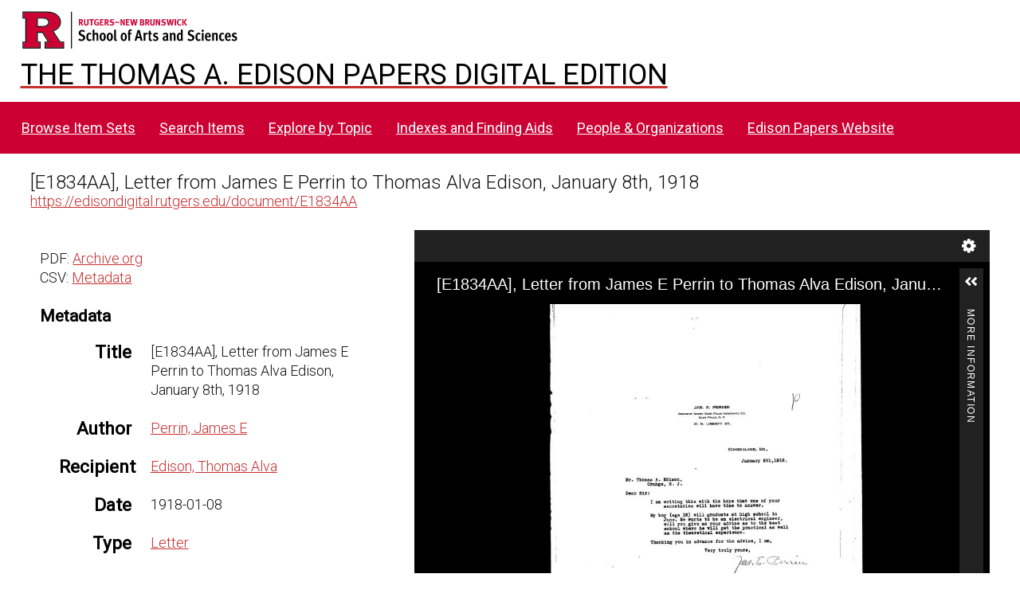

--- FILE ---
content_type: text/html; charset=UTF-8
request_url: https://edisondigital.rutgers.edu/document/E1834AA
body_size: 22571
content:
<!DOCTYPE html><html lang="en-US">    <head>
        <meta charset="utf-8">
<meta name="viewport" content="width&#x3D;device-width,&#x20;initial-scale&#x3D;1">        <title>Thomas A. Edison Papers Image Edition · Thomas Edison Papers Digital Edition (DEV)</title>        <link rel="icon">
<link href="&#x2F;application&#x2F;asset&#x2F;css&#x2F;iconfonts.css&#x3F;v&#x3D;4.1.1" media="screen" rel="stylesheet" type="text&#x2F;css">
<link href="&#x2F;&#x2F;fonts.googleapis.com&#x2F;css&#x3F;family&#x3D;Crimson&#x2B;Text&#x3A;400,400italic,700,700italic&#x7C;Roboto&#x3A;100,300,400&#x7C;Oswald&#x3A;100,300,400&#x7C;Bitter&#x3A;700" media="screen" rel="stylesheet" type="text&#x2F;css">
<link href="&#x2F;modules&#x2F;IiifServer&#x2F;asset&#x2F;css&#x2F;iiif-server.css&#x3F;v&#x3D;3.6.26" media="screen" rel="stylesheet" type="text&#x2F;css">
<link href="&#x2F;modules&#x2F;UniversalViewer&#x2F;asset&#x2F;vendor&#x2F;uv&#x2F;uv.css&#x3F;v&#x3D;3.6.11-4.2.1" media="screen" rel="stylesheet" type="text&#x2F;css">
<link href="&#x2F;modules&#x2F;UniversalViewer&#x2F;asset&#x2F;css&#x2F;universal-viewer.css&#x3F;v&#x3D;3.6.11-4.2.1" media="screen" rel="stylesheet" type="text&#x2F;css">
<link href="&#x2F;application&#x2F;asset&#x2F;css&#x2F;resource-page-blocks.css&#x3F;v&#x3D;4.1.1" media="screen" rel="stylesheet" type="text&#x2F;css">
<link href="&#x2F;modules&#x2F;BulkExport&#x2F;asset&#x2F;css&#x2F;bulk-export.css&#x3F;v&#x3D;3.4.30" media="screen" rel="stylesheet" type="text&#x2F;css">
<link href="&#x2F;themes&#x2F;centerrow&#x2F;asset&#x2F;css&#x2F;style.css&#x3F;v&#x3D;1.8.3" media="screen" rel="stylesheet" type="text&#x2F;css">
<link href="&#x2F;themes&#x2F;centerrow&#x2F;asset&#x2F;css&#x2F;custom.css&#x3F;v&#x3D;1.8.3" media="screen" rel="stylesheet" type="text&#x2F;css">
<link href="&#x2F;css-editor" media="screen" rel="stylesheet" type="text&#x2F;css">
<link href="&#x2F;modules&#x2F;DataTypeRdf&#x2F;asset&#x2F;css&#x2F;data-type-rdf-fix.css&#x3F;v&#x3D;3.4.14" media="screen" rel="stylesheet" type="text&#x2F;css">
<link href="&#x2F;modules&#x2F;EUCookieBar&#x2F;asset&#x2F;vendor&#x2F;jquery.cookiebar&#x2F;jquery.cookiebar.css&#x3F;v&#x3D;3.4.5" media="screen" rel="stylesheet" type="text&#x2F;css">                <script  src="https&#x3A;&#x2F;&#x2F;code.jquery.com&#x2F;jquery-3.6.2.min.js"></script>
<script  src="&#x2F;application&#x2F;asset&#x2F;js&#x2F;global.js&#x3F;v&#x3D;4.1.1"></script>
<script  src="&#x2F;themes&#x2F;centerrow&#x2F;asset&#x2F;js&#x2F;jquery-accessibleMegaMenu.js&#x3F;v&#x3D;1.8.3"></script>
<script  src="&#x2F;themes&#x2F;centerrow&#x2F;asset&#x2F;js&#x2F;centerrow.js&#x3F;v&#x3D;1.8.3"></script>
<script  defer="defer" src="&#x2F;modules&#x2F;UniversalViewer&#x2F;asset&#x2F;vendor&#x2F;uv&#x2F;umd&#x2F;UV.js&#x3F;v&#x3D;3.6.11-4.2.1"></script>
<script  defer="defer" src="&#x2F;modules&#x2F;UniversalViewer&#x2F;asset&#x2F;js&#x2F;uv.js&#x3F;v&#x3D;3.6.11-4.2.1"></script>
<script >
    //<!--
    if (typeof uvConfigs === 'undefined') {
    var uvConfigs = [];
}
uvConfigs.push({
    "id": "uv-1",
    "root": "/modules/UniversalViewer/asset/vendor/uv/",
    "manifest": "https://edisondigital.rutgers.edu/iiif/2/E1834AA/manifest",
    "configUri": "/modules/UniversalViewer/asset/universal-viewer/uv-config.json",
    "embedded": false,
    "locales": [
        {
            "name": "en-GB"
        }
    ]
});
    //-->
</script>
<script  defer="defer" src="&#x2F;modules&#x2F;IiifServer&#x2F;asset&#x2F;js&#x2F;iiif-server.js&#x3F;v&#x3D;3.6.26"></script>
<script >
    //<!--
    
Omeka.jsTranslate = function(str) {
    var jsTranslations = {"Something went wrong":"Something went wrong","Make private":"Make private","Make public":"Make public","Expand":"Expand","Collapse":"Collapse","You have unsaved changes.":"You have unsaved changes.","Restore item set":"Restore item set","Close icon set":"Close icon set","Open icon set":"Open icon set","[Untitled]":"[Untitled]","Failed loading resource template from API":"Failed loading resource template from API","Restore property":"Restore property","There are no available pages.":"There are no available pages.","Please enter a valid language tag":"Please enter a valid language tag","Title":"Title","Description":"Description","Unknown block layout":"Unknown block layout","Required field must be completed":"Required field must be completed","Class":"Class","Collapse the list of groups of blocks":"Collapse the list of groups of blocks","Expand to display the list of groups of blocks":"Expand to display the list of groups of blocks","Insert Footnotes":"Insert Footnotes","Page metadata":"Page metadata","Please wait for previous group of blocks to be prepared before adding a new one.":"Please wait for previous group of blocks to be prepared before adding a new one.","This group does not contain any block.":"This group does not contain any block.","Url (deprecated)":"Url (deprecated)","Batch edit":"Batch edit","Advanced":"Advanced","The actions are processed in the order of the form. Be careful when mixing them.":"The actions are processed in the order of the form. Be careful when mixing them.","To convert values to\/from mapping markers, use module DataTypeGeometry.":"To convert values to\/from mapping markers, use module DataTypeGeometry.","Processes that manage files and remote data can be slow, so it is recommended to process it in background with \"batch edit all\", not \"batch edit selected\".":"Processes that manage files and remote data can be slow, so it is recommended to process it in background with \"batch edit all\", not \"batch edit selected\".","Remove mapping":"Remove mapping","A facet must have a name.":"A facet must have a name.","A column must have a name.":"A column must have a name.","A column must have a property.":"A column must have a property.","Error fetching browse markup.":"Error fetching browse markup.","Error fetching facet markup.":"Error fetching facet markup.","Error fetching category markup.":"Error fetching category markup.","Cannot show all. The result set is likely too large.":"Cannot show all. The result set is likely too large.","Loading results\u2026":"Loading results\u2026"};
    return (str in jsTranslations) ? jsTranslations[str] : str;
};
    //-->
</script>
<script  defer="defer" src="&#x2F;modules&#x2F;EUCookieBar&#x2F;asset&#x2F;vendor&#x2F;jquery.cookiebar&#x2F;jquery.cookiebar.js&#x3F;v&#x3D;3.4.5"></script>
<script  defer="defer" src="&#x2F;modules&#x2F;EUCookieBar&#x2F;asset&#x2F;js&#x2F;eu-cookie-bar.js&#x3F;v&#x3D;3.4.5"></script>
<script >
    //<!--
    var euCookieBarOptions = {"acceptButton":true,"acceptText":"OK","declineButton":false,"declineText":"Disable Cookies","policyButton":false,"policyText":"Privacy Policy","policyURL":"/","bottom":true,"fixed":true,"zindex":"99999","message":"<p>This site uses Google Analytics to track usage. By visiting this site, you accept the terms and conditions.</p>\r\n"};
    //-->
</script>        <style>
            .banner {
                height: ;
                align-items: center;
            }
                    @media screen and (max-width:640px) {
                .banner {
                    height: ;
                }
            }
                </style>
    <!-- Google tag (gtag.js) -->
<script async src="https://www.googletagmanager.com/gtag/js?id=G-87TNMJLZLF"></script>
<script>
  window.dataLayer = window.dataLayer || [];
  function gtag(){dataLayer.push(arguments);}
  gtag('js', new Date());

  gtag('config', 'G-87TNMJLZLF');
</script></head>

    <body class="item&#x20;resource&#x20;show">        <a id="skipnav" href="#content">Skip to main content</a>
                <div id="wrap">
            <header>
                <img class="site-title rutgers-logo" src="https://sas.rutgers.edu/media/templates/site/cassiopeia_sas/images/Rutgers-SAS-Logo.svg" alt="School of Arts and Sciences, Rutgers University">
                <a href="/s/v4" class="site-title">
                <h1>The Thomas A. Edison Papers Digital Edition</h1>
                <!--<img class="taep-logo" src="https://edisonlegacy.reclaim.hosting/omeka4/files/asset/409e7eae5397a681471c1a22dc6b87a4a9eb86b4.png" alt="Thomas A. Edison Papers, Rutgers University">-->
                </a>
                <div id="search-container">
                    
<form action="/index/search" id="search-form">
    <input type="text" name="fulltext_search" value=""
        placeholder="Search"
        aria-label="Search">
    <button type="submit">Search</button>
</form>
                    <button type="button" class="search-toggle" title="Toggle search"></button>
                </div>
                 <nav>
<ul class="navigation">
                                    <li class="">
            <a href="/item-set?page=1&sort_by=dcterms:identifier&sort_order=asc">Browse Item Sets</a>
                    </li>
                                    <li class="">
            <a href="/item/search">Search Items</a>
                    </li>
                                    <li class="">
            <a href="/explore">Explore by Topic</a>
                    </li>
                                    <li class="">
            <a href="/indexes">Indexes and Finding Aids</a>
                    </li>
                                    <li class="">
            <a href="/faceted-browse/1">People &amp; Organizations</a>
                    </li>
                                    <li class="">
            <a href="http://edison.rutgers.edu">Edison Papers Website</a>
                    </li>
    </ul>
</nav>
                            </header>

            <div id="content" role="main">
                

<p>
<div style="font-size:24px;">
[E1834AA], Letter from James E Perrin to Thomas Alva Edison, January 8th, 1918</div>
<a href="https://edisondigital.rutgers.edu/document/E1834AA">https://edisondigital.rutgers.edu/document/E1834AA</a>
</p>

<!--<h3>Item</h3>-->
<div class="main-content">
    
<div id="uv-1" class="uv universal-viewer viewer"></div>


<button class="button iiif-copy" type="button" title="Copy&#x20;IIIF&#x20;manifest&#x20;url&#x20;in&#x20;clipboard&#x20;to&#x20;use&#x20;in&#x20;any&#x20;IIIF&#x20;viewer." data-iiif-url="https&#x3A;&#x2F;&#x2F;edisondigital.rutgers.edu&#x2F;iiif&#x2F;2&#x2F;E1834AA&#x2F;manifest" data-text-copied="IIIF&#x20;manifest&#x20;url&#x20;copied&#x20;in&#x20;clipboard&#x21;" data-text-failed="Unable to copy url in clipboard!"></button>
    </div>

<div class="sidebar">
    <p>
       	PDF: <a href="https://archive.org/details/edisonmicrofilm270/page/n100/mode/1up">Archive.org</a><br>	CSV: <a href="/item/E1834AA.csv">Metadata</a><br>    </p>
    <h3>Metadata</h3>
    
<dl>
    <div class="property">
        <dt>
        Title                </dt>
                        <dd class="value" lang="">
                        <span class="value-content">[E1834AA], Letter from James E Perrin to Thomas Alva Edison, January 8th, 1918</span>
                                            </dd>
            </div>
    <div class="property">
        <dt>
        Author                </dt>
                        <dd class="value" lang="">
                        <span class="value-content"><a class="metadata-browse-direct-link" href="&#x2F;digital&#x2F;item&#x3F;Search&#x3D;&amp;property&#x25;5B0&#x25;5D&#x25;5Bproperty&#x25;5D&#x3D;2&amp;property&#x25;5B0&#x25;5D&#x25;5Btype&#x25;5D&#x3D;eq&amp;property&#x25;5B0&#x25;5D&#x25;5Btext&#x25;5D&#x3D;Perrin,&#x25;20James&#x25;20E">Perrin, James E</a></span>
                                            </dd>
            </div>
    <div class="property">
        <dt>
        Recipient                </dt>
                        <dd class="value" lang="">
                        <span class="value-content"><a class="metadata-browse-direct-link" href="&#x2F;digital&#x2F;item&#x3F;Search&#x3D;&amp;property&#x25;5B0&#x25;5D&#x25;5Bproperty&#x25;5D&#x3D;77&amp;property&#x25;5B0&#x25;5D&#x25;5Btype&#x25;5D&#x3D;eq&amp;property&#x25;5B0&#x25;5D&#x25;5Btext&#x25;5D&#x3D;Edison,&#x25;20Thomas&#x25;20Alva">Edison, Thomas Alva</a></span>
                                            </dd>
            </div>
    <div class="property">
        <dt>
        Date                </dt>
                        <dd class="value" lang="">
                        <span class="value-content">1918-01-08</span>
                                            </dd>
            </div>
    <div class="property">
        <dt>
        Type                </dt>
                        <dd class="value" lang="">
                        <span class="value-content"><a class="metadata-browse-direct-link" href="&#x2F;digital&#x2F;item&#x3F;Search&#x3D;&amp;property&#x25;5B0&#x25;5D&#x25;5Bproperty&#x25;5D&#x3D;8&amp;property&#x25;5B0&#x25;5D&#x25;5Btype&#x25;5D&#x3D;eq&amp;property&#x25;5B0&#x25;5D&#x25;5Btext&#x25;5D&#x3D;Letter">Letter</a></span>
                                            </dd>
            </div>
    <div class="property">
        <dt>
        Subject                </dt>
                        <dd class="value" lang="">
                        <span class="value-content"><a class="metadata-browse-direct-link" href="&#x2F;digital&#x2F;item&#x3F;Search&#x3D;&amp;property&#x25;5B0&#x25;5D&#x25;5Bproperty&#x25;5D&#x3D;3&amp;property&#x25;5B0&#x25;5D&#x25;5Btype&#x25;5D&#x3D;eq&amp;property&#x25;5B0&#x25;5D&#x25;5Btext&#x25;5D&#x3D;Education">Education</a></span>
                                            </dd>
            </div>
    <div class="property">
        <dt>
        Folder ID                </dt>
                        <dd class="value" lang="">
                        <span class="value-content">[E1834-F] Edison General File Series -- 1918</span>
                                            </dd>
            </div>
    <div class="property">
        <dt>
        Microfilm ID                </dt>
                        <dd class="value" lang="">
                        <span class="value-content">270:90</span>
                                            </dd>
            </div>
    <div class="property">
        <dt>
        Document ID                </dt>
                        <dd class="value" lang="">
                        <span class="value-content">E1834AA</span>
                                            </dd>
            </div>
    <div class="property">
        <dt>
        URL                </dt>
                        <dd class="value uri" lang="">
                        <span class="value-content"><a class="uri-value-link" target="_blank" href="https&#x3A;&#x2F;&#x2F;edisondigital.rutgers.edu&#x2F;document&#x2F;E1834AA">https://edisondigital.rutgers.edu/document/E1834AA</a></span>
                                            </dd>
            </div>
    <div class="property">
        <dt>
        Rights                </dt>
                        <dd class="value" lang="">
                        <span class="value-content"><a class="metadata-browse-direct-link" href="&#x2F;digital&#x2F;item&#x3F;Search&#x3D;&amp;property&#x25;5B0&#x25;5D&#x25;5Bproperty&#x25;5D&#x3D;15&amp;property&#x25;5B0&#x25;5D&#x25;5Btype&#x25;5D&#x3D;eq&amp;property&#x25;5B0&#x25;5D&#x25;5Btext&#x25;5D&#x3D;Thomas&#x25;20Edison&#x25;20National&#x25;20Historical&#x25;20Park">Thomas Edison National Historical Park</a></span>
                                            </dd>
            </div>
    <div class="property">
        <dt>
        Publisher                </dt>
                        <dd class="value" lang="">
                        <span class="value-content">Thomas A. Edison Papers, School of Arts and Sciences, Rutgers University</span>
                                            </dd>
            </div>
    <div class="property">
        <dt>
        License                </dt>
                        <dd class="value" lang="">
                        <span class="value-content">CC0 1.0 Universal</span>
                                            </dd>
            </div>
    <div class="property">
        <dt>
        Has Version                </dt>
                        <dd class="value uri" lang="">
                        <span class="value-content"><a class="uri-value-link" target="_blank" href="https&#x3A;&#x2F;&#x2F;archive.org&#x2F;details&#x2F;edisonmicrofilm270&#x2F;page&#x2F;n100&#x2F;mode&#x2F;1up">Archive.org Viewer, Microfilm Series Reel 270</a></span>
                                            </dd>
            </div>
</dl>
<dl class="item-sets">
    <div class="property">
        <dt>Item sets</dt>
                <dd class="value">
            <a href="/folder/E1834-F">[E1834-F] (E-18-34) Education</a>
        </dd>
            </div>
</dl>
</div>
<div style="clear:both;"></div>
<script type="application/ld+json">{"@context":"https:\/\/edisondigital.rutgers.edu\/api-context","@id":"https:\/\/edisondigital.rutgers.edu\/api\/items\/70452","@type":"o:Item","o:id":70452,"o:is_public":true,"o:owner":{"@id":"https:\/\/edisondigital.rutgers.edu\/api\/users\/1","o:id":1},"o:resource_class":null,"o:resource_template":{"@id":"https:\/\/edisondigital.rutgers.edu\/api\/resource_templates\/1","o:id":1},"o:thumbnail":null,"o:title":"[E1834AA], Letter from James E Perrin to Thomas Alva Edison, January 8th, 1918","thumbnail_display_urls":{"large":"https:\/\/edisondigital.rutgers.edu\/application\/asset\/thumbnails\/image.png","medium":"https:\/\/edisondigital.rutgers.edu\/application\/asset\/thumbnails\/image.png","square":"https:\/\/edisondigital.rutgers.edu\/application\/asset\/thumbnails\/image.png"},"o:created":{"@value":"2019-06-11T06:39:37+00:00","@type":"http:\/\/www.w3.org\/2001\/XMLSchema#dateTime"},"o:modified":{"@value":"2025-08-28T19:51:04+00:00","@type":"http:\/\/www.w3.org\/2001\/XMLSchema#dateTime"},"o:primary_media":{"@id":"https:\/\/edisondigital.rutgers.edu\/api\/media\/475071","o:id":475071},"o:media":[{"@id":"https:\/\/edisondigital.rutgers.edu\/api\/media\/475071","o:id":475071}],"o:item_set":[{"@id":"https:\/\/edisondigital.rutgers.edu\/api\/item_sets\/156809","o:id":156809}],"o:site":[{"@id":"https:\/\/edisondigital.rutgers.edu\/api\/sites\/1","o:id":1}],"dcterms:title":[{"type":"literal","property_id":1,"property_label":"Title","is_public":true,"@value":"[E1834AA], Letter from James E Perrin to Thomas Alva Edison, January 8th, 1918"}],"dcterms:creator":[{"type":"literal","property_id":2,"property_label":"Creator","is_public":true,"@value":"Perrin, James E"}],"bibo:recipient":[{"type":"literal","property_id":77,"property_label":"recipient","is_public":true,"@value":"Edison, Thomas Alva"}],"dcterms:date":[{"type":"literal","property_id":7,"property_label":"Date","is_public":true,"@value":"1918-01-08"}],"dcterms:type":[{"type":"literal","property_id":8,"property_label":"Type","is_public":true,"@value":"Letter"}],"dcterms:subject":[{"type":"literal","property_id":3,"property_label":"Subject","is_public":true,"@value":"Education"}],"dcterms:isPartOf":[{"type":"literal","property_id":33,"property_label":"Is Part Of","is_public":true,"@value":"[E1834-F] Edison General File Series -- 1918"}],"dcterms:source":[{"type":"literal","property_id":11,"property_label":"Source","is_public":true,"@value":"270:90"}],"dcterms:identifier":[{"type":"literal","property_id":10,"property_label":"Identifier","is_public":true,"@value":"E1834AA"}],"bibo:uri":[{"type":"uri","property_id":121,"property_label":"uri","is_public":true,"@id":"https:\/\/edisondigital.rutgers.edu\/document\/E1834AA","o:label":"https:\/\/edisondigital.rutgers.edu\/document\/E1834AA"}],"dcterms:rights":[{"type":"literal","property_id":15,"property_label":"Rights","is_public":true,"@value":"Thomas Edison National Historical Park"}],"dcterms:publisher":[{"type":"literal","property_id":5,"property_label":"Publisher","is_public":true,"@value":"Thomas A. Edison Papers, School of Arts and Sciences, Rutgers University"}],"dcterms:license":[{"type":"literal","property_id":49,"property_label":"License","is_public":true,"@value":"CC0 1.0 Universal"}],"dcterms:created":[{"type":"numeric:timestamp","property_id":20,"property_label":"Date Created","is_public":true,"@value":"1918-01-08","@type":"http:\/\/www.w3.org\/2001\/XMLSchema#date"}],"dcterms:hasVersion":[{"type":"uri","property_id":28,"property_label":"Has Version","is_public":true,"@id":"https:\/\/archive.org\/details\/edisonmicrofilm270\/page\/n100\/mode\/1up","o:label":"Archive.org Viewer, Microfilm Series Reel 270"}]}</script>
<div class="bulk-export ">
        <h4>Export</h4>
        <ul class="value exporters">
            <li><a download="70452.csv class="exporter download-csv" href="&#x2F;item&#x2F;70452.csv" title="Download&#x20;as&#x20;csv">csv</a></li>
            <li><a download="70452.json-ld class="exporter download-json-ld" href="&#x2F;item&#x2F;70452.json-ld" title="Download&#x20;as&#x20;json-ld">json-ld</a></li>
            <li><a download="70452.ods class="exporter download-ods" href="&#x2F;item&#x2F;70452.ods" title="Download&#x20;as&#x20;spreadsheet&#x20;ods">ods</a></li>
            <li><a download="70452.tsv class="exporter download-tsv" href="&#x2F;item&#x2F;70452.tsv" title="Download&#x20;as&#x20;tsv">tsv</a></li>
            <li><a download="70452.txt class="exporter download-txt" href="&#x2F;item&#x2F;70452.txt" title="Download&#x20;as&#x20;txt">txt</a></li>
        </ul>
</div>
            </div>

            <footer class="site-footer">
        		<p><br><p>The Thomas A. Edison Papers is a project that narrates Edison's life and work through his documents.</p>
        	  	<p>Federal funding provided by<br>
        		<img id="neh-logo" src="https://edisondigital.rutgers.edu/files/asset/9f56a48869a5ff26ff889751bf7f5e7c7b4bb5fb.jpg" style="width:300px;border:10px solid white;border-radius:10px;margin-top:10px;"  alt="National Endowment for the Humanities">
        	  	<br>																		
        	  	<img id="nhprc-logo" src="https://edisondigital.rutgers.edu/files/asset/928a61ce131f35a19397840bbab6207e02b8b16e.png" alt="National Archives - National Historical Publications &amp; Records Commission" style="width:300px;border:10px solid white; border-radius:10px;">
        	  	</p>		                
                                Powered by Omeka S                            </footer>
        </div>
        <script type="text/javascript">
        jQuery(document).ready(function () {
            CenterRow.mobileMenu();
            CenterRow.megaMenu();
        });
        </script>
    </body>
</html>
